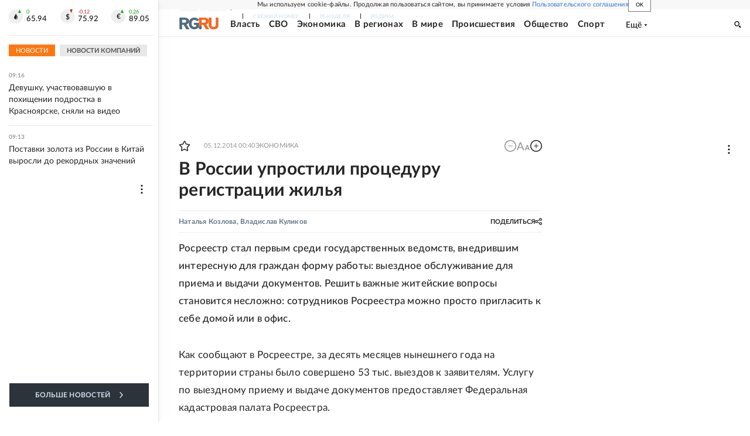

--- FILE ---
content_type: text/html
request_url: https://tns-counter.ru/nc01a**R%3Eundefined*rg_ru/ru/UTF-8/tmsec=mx3_rg_ru/972693662***
body_size: 17
content:
D4907B2869746602G1769235970:D4907B2869746602G1769235970

--- FILE ---
content_type: application/javascript; charset=UTF-8
request_url: https://cdnfiles.rg.ru/_next/static/chunks/32634-e00dc012e0d17a12.js
body_size: 20677
content:
(self.webpackChunk_N_E=self.webpackChunk_N_E||[]).push([[32634,1416],{7240:function(t,e,a){"use strict";var s,r=a(67294);function n(){return(n=Object.assign?Object.assign.bind():function(t){for(var e=1;e<arguments.length;e++){var a=arguments[e];for(var s in a)({}).hasOwnProperty.call(a,s)&&(t[s]=a[s])}return t}).apply(null,arguments)}e.Z=function(t){return r.createElement("svg",n({xmlns:"http://www.w3.org/2000/svg",viewBox:"0 0 10 11"},t),s||(s=r.createElement("path",{d:"M3.925 1.477V.496H0v3.643h.981V2.164L4.02 5.19l.687-.687-3.031-3.025zm.094 4.312L.98 8.81v-1.97H0v3.657h3.925v-.994h-2.25l3.031-3.025zM6.075.496v.98h2.25L5.3 4.503l.681.687L9.02 2.164V4.14H10V.496zm2.944 8.312L5.98 5.79l-.681.688 3.025 3.025h-2.25v.994H10V6.839h-.981z"})))}},80525:function(t,e,a){"use strict";var s,r=a(67294);function n(){return(n=Object.assign?Object.assign.bind():function(t){for(var e=1;e<arguments.length;e++){var a=arguments[e];for(var s in a)({}).hasOwnProperty.call(a,s)&&(t[s]=a[s])}return t}).apply(null,arguments)}e.Z=function(t){return r.createElement("svg",n({xmlns:"http://www.w3.org/2000/svg",fill:"none",viewBox:"0 0 6 10"},t),s||(s=r.createElement("path",{d:"M5.896 5.603a.77.77 0 0 0-.81-.33.8.8 0 0 0-.281.122 3.55 3.55 0 0 1-3.624 0 .776.776 0 0 0-1.084.239.767.767 0 0 0 .24 1.01c.48.288 1.002.499 1.549.624L.399 8.708a.77.77 0 0 0 0 1.072.85.85 0 0 0 .557.216.78.78 0 0 0 .566-.216l1.47-1.418 1.48 1.418a.815.815 0 0 0 1.115 0 .77.77 0 0 0 0-1.071L4.085 7.268a5.3 5.3 0 0 0 1.548-.625.77.77 0 0 0 .263-1.04m-2.903-.447a2.65 2.65 0 0 0 1.88-.734 2.63 2.63 0 0 0 .814-1.84 2.63 2.63 0 0 0-.81-1.845A2.66 2.66 0 0 0 2.992 0c-.7-.01-1.375.256-1.879.74a2.63 2.63 0 0 0-.808 1.842 2.62 2.62 0 0 0 .809 1.84 2.65 2.65 0 0 0 1.878.734Zm0-3.614a1.084 1.084 0 0 1 1.115 1.04 1.08 1.08 0 0 1-.696.99 1.1 1.1 0 0 1-.42.074 1.1 1.1 0 0 1-.776-.305 1.1 1.1 0 0 1-.338-.759 1.1 1.1 0 0 1 1.115-1.04"})))}},20810:function(t,e,a){"use strict";var s,r=a(67294);function n(){return(n=Object.assign?Object.assign.bind():function(t){for(var e=1;e<arguments.length;e++){var a=arguments[e];for(var s in a)({}).hasOwnProperty.call(a,s)&&(t[s]=a[s])}return t}).apply(null,arguments)}e.Z=function(t){return r.createElement("svg",n({xmlns:"http://www.w3.org/2000/svg",fill:"none",viewBox:"0 0 20 22"},t),s||(s=r.createElement("path",{fill:"#fff",fillRule:"evenodd",d:"M20 4a4 4 0 0 1-6.927 2.726l-5.267 3.04C7.932 10.155 8 10.57 8 11c0 .487-.087.954-.246 1.385l5.211 3.009a4 4 0 1 1-.747 1.3l-5.24-3.024a4 4 0 1 1 .105-5.218l5.19-2.996A4 4 0 1 1 20 4m-1.25 0a2.75 2.75 0 1 1-5.5 0 2.75 2.75 0 0 1 5.5 0M4 13.75a2.75 2.75 0 1 0 0-5.5 2.75 2.75 0 0 0 0 5.5M18.75 18a2.75 2.75 0 1 1-5.5 0 2.75 2.75 0 0 1 5.5 0",clipRule:"evenodd"})))}},17048:function(t,e,a){"use strict";var s,r=a(67294);function n(){return(n=Object.assign?Object.assign.bind():function(t){for(var e=1;e<arguments.length;e++){var a=arguments[e];for(var s in a)({}).hasOwnProperty.call(a,s)&&(t[s]=a[s])}return t}).apply(null,arguments)}e.Z=function(t){return r.createElement("svg",n({xmlns:"http://www.w3.org/2000/svg",fill:"none",viewBox:"0 0 21 18"},t),s||(s=r.createElement("path",{d:"M18.867.647s1.873-.728 1.7 1.04c-.035.729-.52 3.295-.868 6.035l-1.248 8.185s-.104 1.18-1.04 1.387c-.937.209-2.36-.728-2.602-.936-.208-.139-3.919-2.497-5.202-3.642-.347-.312-.763-.936.035-1.664l5.445-5.203c.624-.624 1.248-2.08-1.353-.312l-7.249 4.96s-.832.52-2.393.034L.728 9.491s-1.248-.763.867-1.56C6.798 5.502 13.18 3.004 18.867.646Z"})))}},14284:function(t,e,a){"use strict";var s=a(67294);function r(){return(r=Object.assign?Object.assign.bind():function(t){for(var e=1;e<arguments.length;e++){var a=arguments[e];for(var s in a)({}).hasOwnProperty.call(a,s)&&(t[s]=a[s])}return t}).apply(null,arguments)}e.Z=function(t){return s.createElement("svg",r({xmlns:"http://www.w3.org/2000/svg",viewBox:"0 0 14 13.98"},t),s.createElement("g",{"data-name":"Layer 2"},s.createElement("path",{d:"m4.14 8.63 4.53-4.5a.84.84 0 0 1 1.19 1.18l-4.53 4.5a.84.84 0 1 1-1.19-1.18M4 11.9a1.37 1.37 0 0 1-2 0 1.36 1.36 0 0 1 0-2l3.64-3.55a3 3 0 0 0-3.05.76L.89 8.8a3 3 0 0 0 4.3 4.28l1.7-1.69a3.06 3.06 0 0 0 .76-3Zm9.08-11a3 3 0 0 0-4.3 0L7.11 2.58a3.06 3.06 0 0 0-.76 3L9.94 2a1.37 1.37 0 0 1 2 0 1.36 1.36 0 0 1 0 2L8.36 7.62a3 3 0 0 0 3.05-.76l1.7-1.69a3 3 0 0 0 0-4.28Z","data-name":"Layer 1",style:{fill:"#fff"}})))}},93990:function(t,e,a){"use strict";var s,r=a(67294);function n(){return(n=Object.assign?Object.assign.bind():function(t){for(var e=1;e<arguments.length;e++){var a=arguments[e];for(var s in a)({}).hasOwnProperty.call(a,s)&&(t[s]=a[s])}return t}).apply(null,arguments)}e.Z=function(t){return r.createElement("svg",n({xmlns:"http://www.w3.org/2000/svg",fill:"none",viewBox:"0 0 12 7"},t),s||(s=r.createElement("path",{d:"M11.921 6.257a1 1 0 0 0-.037-.077 6.3 6.3 0 0 0-1.191-1.397 8 8 0 0 1-.51-.515.5.5 0 0 1-.09-.514q.242-.443.563-.83l.412-.53c.689-.99.996-1.612.92-1.88l-.06-.062a.32.32 0 0 0-.186-.107 1 1 0 0 0-.405 0h-1.79a.23.23 0 0 0-.127 0h-.083l-.075.069a.5.5 0 0 0-.06.107c-.185.49-.408.966-.666 1.42-.157.262-.3.484-.427.676a2.6 2.6 0 0 1-.322.423 2 2 0 0 1-.292.276q-.098.085-.158.07h-.104a.4.4 0 0 1-.143-.162.7.7 0 0 1-.075-.246V.844q.015-.143 0-.284a1 1 0 0 0-.067-.223.3.3 0 0 0-.127-.154A.7.7 0 0 0 6.61.1a4 4 0 0 0-.839-.085 4.1 4.1 0 0 0-1.498.154.8.8 0 0 0-.24.184c-.075.092-.09.146 0 .154a.8.8 0 0 1 .51.276L4.58.86q.053.142.082.292.045.228.06.46a7 7 0 0 1 0 .768c0 .215-.045.392-.06.507a1.6 1.6 0 0 1-.082.3l-.082.153a.4.4 0 0 1-.165 0 .4.4 0 0 1-.21-.084 1.3 1.3 0 0 1-.292-.17 3 3 0 0 1-.3-.43 7 7 0 0 1-.352-.66l-.097-.176a3.4 3.4 0 0 1-.255-.53c-.105-.261-.21-.445-.292-.653a.4.4 0 0 0-.15-.207.4.4 0 0 0-.134-.069.5.5 0 0 0-.143 0H.402A.4.4 0 0 0 .05.452L.005.491a.3.3 0 0 0 0 .1.6.6 0 0 0 .037.191c.247.591.524 1.167.816 1.712.293.546.547.999.75 1.336s.434.653.659.953q.336.449.449.575.078.097.165.185l.157.153q.208.197.442.361a6 6 0 0 0 .644.422q.39.215.817.33c.301.089.615.127.928.116h.75a.53.53 0 0 0 .329-.138.3.3 0 0 0 .045-.116.6.6 0 0 0 0-.169c-.002-.164.013-.33.045-.49q.031-.173.105-.331a.8.8 0 0 1 .134-.184.4.4 0 0 1 .105-.093h.053a.4.4 0 0 1 .352.1q.213.16.382.369.2.254.427.484.196.226.434.407l.127.076q.155.084.323.139a.7.7 0 0 0 .352 0h1.595a.73.73 0 0 0 .367-.085.31.31 0 0 0 .195-.253.52.52 0 0 0-.068-.384"})))}},32634:function(t,e,a){"use strict";a.d(e,{Z:function(){return tA}});var s,r,n,i,o,c,l,d=a(67294),u=a(11163),h=a(85893),_=a(20745),m=a(59459),p=a(46192),g=a(48362),v=a(66750),b=a(81226),f=a(46488),x=a.n(f);let w=(t,e)=>/^https?:\/\//.test(t)?t:"".concat(e).concat(t);function j(t){var e;let{itemData:a,iframe:s=null,router:r,onLoad:n,onError:i,className:o="",hideTitle:c}=t,[l,u]=(0,d.useState)(!0),_=(0,d.useRef)(null),p=(0,d.useRef)(null),g=null===(e=a.authors)||void 0===e?void 0:e.filter(t=>!t.is_hidden),{title:v,custom_author:f=g,url:j}=a,R=w(j,"".concat(m.M5,"/video")),I=(0,d.useCallback)(()=>{null==r||r.push(R)},[r,R]),S=(0,d.useCallback)(t=>{null==r||r.push("/authors/".concat(t))},[r]),N=(0,d.useCallback)(()=>{var t;if((null===(t=p.current)||void 0===t?void 0:t.contentWindow)&&a)try{console.log("====> 3"),p.current.contentWindow.postMessage({type:"RG_VIDEO_DATA",payload:a},m.Md)}catch(t){console.error("Ошибка отправки данных из iframe RgVideoWrapper:",t),null==i||i(Error("Ошибка отправки данные из iframe RgVideoWrapper"))}},[a,i]);return(0,d.useLayoutEffect)(()=>{let t=_.current;if(!t)return;let e=s;if(!e&&(null==a?void 0:a.url)&&((e=document.createElement("iframe")).src=w(a.url,"".concat(m.Md,"/video")),e.width="100%",e.height="100%",e.setAttribute("allow","clipboard-write fullscreen; popups"),e.setAttribute("sandbox","allow-scripts allow-same-origin"),e.style.border="none",e.style.display="block",e.style.aspectRatio="16 / 9"),!e)return;p.current=e,u(!0);let r=()=>{N(),u(!1),null==n||n()},o=()=>{u(!1),null==i||i(Error("iframe RgVideoWrapper не может быть загружен"))};return e.addEventListener("load",r),e.addEventListener("error",o),t.appendChild(e),()=>{null==e||e.removeEventListener("load",r),null==e||e.removeEventListener("error",o),s||null==e||e.remove()}},[s,a,n,i,N]),(0,d.useEffect)(()=>{N()},[a,N]),(0,h.jsxs)("div",{className:"".concat(x().videoRoot," ").concat(o),children:[(0,h.jsxs)("div",{className:x().videoBox,children:[(0,h.jsx)("div",{ref:_,className:x().videoContainer}),l&&(0,h.jsx)("div",{className:x().logoWrapper,children:(0,h.jsxs)("div",{className:x().logoContent,children:[(0,h.jsx)("div",{className:x().logo,children:(0,h.jsx)(b.Z,{})}),(0,h.jsx)("div",{className:x().logoText,children:"Загрузка..."})]})})]}),(0,h.jsxs)("div",{className:x().description,children:[c&&f&&f.length?null:v&&(0,h.jsx)("div",{className:x().link,onClick:I,children:v}),f&&f.length>0&&(0,h.jsxs)("div",{className:x().authors,children:[(0,h.jsx)("span",{children:"string"==typeof f?"Источник: ":"Автор".concat(f.length>1?"ы: ":": ")}),f?"string"==typeof f?(0,h.jsx)("span",{children:f}):0===f.length?null:(0,h.jsx)(h.Fragment,{children:f.map((t,e)=>(0,h.jsxs)("div",{className:x().link,onClick:()=>S(t.slug),children:["".concat(t.name," ").concat(t.surname),e<f.length-1?", ":""]},"".concat(t.slug,"-").concat(e)))}):null]})]})]})}let R=t=>"true"===t.toLowerCase(),I=()=>"IntersectionObserver"in window&&"IntersectionObserverEntry"in window&&"intersectionRatio"in window.IntersectionObserverEntry.prototype,S=(t,e)=>{let a=document.createElement("iframe"),{url:s,id:r,video_service:n}=t,i="rg-video-".concat(r);return a.id=i,a.name=i,a.src=s?"".concat(m.Md,"/video").concat(s):"#",a.width="100%",a.allowFullscreen=!0,a.setAttribute("allow","clipboard-write; fullscreen; popups"),a.setAttribute("sandbox","allow-scripts allow-same-origin allow-popups allow-popups-to-escape-sandbox"),a.style.border="none",a.style.display="block",a.style.width="100%",a.style.height="auto",a.style.aspectRatio=n&&e?(0,p.n)(n):"16/9",a.style.overflow="hidden",a.addEventListener("load",()=>{try{var e;console.log("====> 1","load from createIframe"),null===(e=a.contentWindow)||void 0===e||e.postMessage({type:"RG_VIDEO_DATA",payload:t},m.Md)}catch(t){console.error("RgVideoIframe: Ошибка отправки данных в iframe:",t)}}),a};function N(t){let{router:e}=t;class a extends HTMLElement{initObserver(){if(!this.observer&&!this.isInitialized){if(!I()){console.warn("IntersectionObserver не поддерживается, инициализируем сразу"),this.initializeComponent();return}this.observer=new IntersectionObserver(t=>{t.forEach(t=>{t.isIntersecting&&!this.isInitialized&&(this.initializeComponent(),this.disconnectObserver())})},{root:null,rootMargin:"200px",threshold:.01}),this.observer.observe(this)}}disconnectObserver(){this.observer&&(this.observer.disconnect(),this.observer=null)}async initializeComponent(){var t;if(!this.isInitialized){if(this.isInitialized=!0,this.reactContainer=document.createElement("div"),this.appendChild(this.reactContainer),this.itemData=this.itemData||(this.dataset.id?await this._fetchData():null),!(null===(t=this.itemData)||void 0===t?void 0:t.filepath)){console.error("Отсутствуют данные для создания iframe");return}this.iframe=S(this.itemData,this.originAspectRatio),this.appendChild(this.iframe),this.setupReact(),this._sendDataToIframe()}}async _fetchData(){let t=await (0,v.ZP)({query:{item:{source_type:"video",type:"media",id:Number(this.dataset.id),is_active:!0}}});return"serverError"in t?console.error("Не удалось загрузить видео",this.dataset.id):(0,g.pW)(t)._source}_sendDataToIframe(){if(!this.iframe||!this.itemData)return;let t=t=>{try{var e,a;console.log("====> 2",t),null===(a=this.iframe)||void 0===a||null===(e=a.contentWindow)||void 0===e||e.postMessage({type:"RG_VIDEO_DATA",payload:this.itemData},m.Md)}catch(t){console.error("Ошибка отправки данных по видео: ".concat(this.itemData.id),t)}};this.iframe.contentWindow&&this.iframe.src.startsWith(m.Md)&&t("sendData: contentWindow"),this.iframe.addEventListener("load",t.bind(this,"sendData: load"))}setupReact(){this.reactContainer&&this.itemData&&(this.reactRoot&&this.reactRoot.unmount(),this.reactRoot=(0,_.createRoot)(this.reactContainer),this.reactRoot.render((0,h.jsx)(j,{itemData:this.itemData,iframe:this.iframe,hideTitle:this.hideTitle,router:e})))}async connectedCallback(){this.isInitialized||(this.dataset.itemData?this.initializeComponent():this.initObserver())}disconnectedCallback(){this.disconnectObserver(),this.reactRoot&&(this.reactRoot.unmount(),this.reactRoot=null),this.iframe&&this.iframe.removeEventListener("load",this._sendDataToIframe)}static get observedAttributes(){return["data-item-data"]}attributeChangedCallback(t,e,a){"data-item-data"===t&&e!==a&&(this.itemData=a?JSON.parse(a):null,this.itemData&&!this.isInitialized?this.initializeComponent():this.isInitialized&&this._sendDataToIframe())}constructor(){super(),this.iframe=null,this.reactRoot=null,this.reactContainer=null,this.observer=null,this.isInitialized=!1;let t=this.dataset.id||"",e=this.dataset.itemData?JSON.parse(this.dataset.itemData):null;this.id=t||"",this.itemData=e,this.originAspectRatio=!!this.dataset.originAspectRatio&&R(this.dataset.originAspectRatio),this.hideTitle=!!this.dataset.hideTitle&&R(this.dataset.hideTitle)}}return a}(s=i||(i={})).Video="embed_video",s.Twitter="embed_twitter",s.VK="embed_vk",s.Facebook="embed_facebook",s.Tiktok="embed_tiktok",s.Playbuzz="embed_playbuzz",s.Instagram="embed_instagram",s.OK="embed_ok",s.Telegram="embed_telegram",s.Flourish="embed_flourish",s.Relap="embed_relap";let y=t=>{if(!0===P(t)){var e;null===(e=t.parentNode)||void 0===e||e.replaceChild(C(t),t)}else{let e=-1,a=t.childNodes;for(;++e<a.length;)y(a[e])}return t},C=t=>{let e;let a=document.createElement("script");a.text=t.innerHTML;let s=-1,r=t.attributes;for(;++s<r.length;)a.setAttribute((e=r[s]).name,e.value);return a},P=t=>"SCRIPT"===t.tagName,k={token:"pNykDooO6qdayklM"};function T(){class t extends HTMLElement{init(){let t=1,e=setInterval(()=>{this.rootContainer&&(this.insertHTMLCode(),this.removeExistsScripts(),this.addScripts()),(this.rootContainer||5===t)&&clearInterval(e),t++},1e3)}renderVk(){var t,e,a;if(!this.rootContainer)return;let s=null===(t=this.rootContainer)||void 0===t?void 0:t.querySelector(".embed"),r=null===(e=this.rootContainer)||void 0===e?void 0:e.getElementsByTagName("script");if(!r)return;let n=r[1].text,i=n.indexOf("VK"),o=n.indexOf(");"),c=n.substring(i,o+2).replaceAll("'","").replaceAll(" ","").replaceAll("VK.Widgets.Post(","").replaceAll(")","").split(","),l=document.createElement("div"),d="vk_post_-".concat(1e4*Math.random());l.setAttribute("id",d),null==s||null===(a=s.firstChild)||void 0===a||a.remove(),null==s||s.appendChild(l);let u=1,h=setInterval(()=>{if(u>=5){_();return}window.VK&&window.VK.Widgets&&(window.VK.Widgets.Post(d,+c[1],+c[2],c[3].replaceAll('"',"")),_(),u++)},1e3),_=()=>{clearInterval(h)}}setAttributeInScript(t){if(this.script=document.createElement("script"),this.script.setAttribute("src",t),this.script.setAttribute("async",""),this.embed===i.Relap){this.script.setAttribute("data-relap-token",k.token);let t=this.querySelector("div[data-relap-id]"),a=null==t?void 0:t.getAttribute("data-relap-id");if(t&&a){var e;null===(e=window.relapAPI)||void 0===e||e.addWidget({cfgId:a,anchorEl:t}).then(()=>{t.remove()})}}this.script&&document.head.appendChild(this.script)}insertHTMLCode(){var t,e;if((null===(t=this.rootContainer)||void 0===t?void 0:t.children.length)===1)return;let a=document.createElement("div");a.classList.add("embed"),this.embed&&a.classList.add(this.embed),a.innerHTML=this.code||"",null===(e=this.rootContainer)||void 0===e||e.appendChild(a),"vk"!==this.shortEmbed&&y(a)}addScripts(){if(this.shortEmbed&&this[this.shortEmbed])switch(this.setAttributeInScript(this[this.shortEmbed]),this.shortEmbed){case"instagram":window.instgrm&&window.instgrm.Embeds&&window.instgrm.Embeds.process();break;case"vk":this.renderVk()}}removeExistsScripts(){for(let t of document.head.getElementsByTagName("script"))t.src===this[this.shortEmbed]&&t.remove()}get rootContainer(){return document.querySelector('rg-embed[data-id="'.concat(this.id,'"]'))}get embed(){var t;return -1!==(t=this.code||"").indexOf("player.vgtrk.com")||-1!==t.indexOf("vk.com/video_ext")||-1!==t.indexOf("vkvideo.ru/video_ext")||-1!==t.indexOf("playercdn.cdnvideo.ru")||-1!==t.indexOf("edgevideo.ru")||-1!==t.indexOf("rutube.ru")||-1!==t.indexOf("youtube")?"embed_video":-1!==t.indexOf("twitter")?"embed_twitter":-1!==t.indexOf("vk_post")?"embed_vk":-1!==t.indexOf("facebook")?"embed_facebook":-1!==t.indexOf("tiktok")?"embed_tiktok":-1!==t.indexOf("playbuzz")?"embed_playbuzz":-1!==t.indexOf("instagram")?"embed_instagram":-1!==t.indexOf("ok.ru")?"embed_ok":-1!==t.indexOf("telegram")?"embed_telegram":-1!==t.indexOf("flourish")?"embed_flourish":-1!==t.indexOf("relap")?"embed_relap":void 0}get shortEmbed(){var t;return null===(t=this.embed)||void 0===t?void 0:t.split("_")[1]}get code(){return this.getAttribute("code")}get id(){return this.getAttribute("data-id")||""}constructor(){super(),this.instagram="https://www.instagram.com/embed.js",this.twitter="https://platform.twitter.com/widgets.js",this.tiktok="https://www.tiktok.com/embed.js",this.vk="https://vk.com/js/api/openapi.js?169",this.playbuzz="https://embed.ex.co/sdk.js",this.telegram="https://telegram.org/js/telegram-widget.js?15",this.flourish="https://public.flourish.studio/resources/embed.js",this.relap="https://relap.io/v7/relap.js",this.init()}}return t}(r=o||(o={})).twitter="twitter",r.tiktok="tiktok",r.vk="vk",r.playbuzz="playbuzz",r.telegram="telegram",r.instagram="instagram",r.flourish="flourish",r.relap="relap";var E=a(55103),B=a(63514),A=a(99412),O=a.n(A);function D(t){let{imagePath:e,url:a,title:s,subTitle:r,label:n,labelUrl:i,align:o,blockView:c,router:l}=t,d=(0,E.Oc)(a),u=(0,E.Oc)(i),_=(0,E.Qk)(e,"crop560x370"),m=(t,e)=>{t.preventDefault(),e&&l&&l.push(e)};return(0,h.jsxs)("div",{className:(0,B.Z)(O().wrapper,O()[c],O()[o]),children:[e&&"undefined"!==e&&(0,h.jsx)("a",{onClick:t=>m(t,d),href:d,className:O().image,children:(0,h.jsx)("img",{src:_,alt:s,loading:"lazy"})}),(0,h.jsxs)("div",{className:O().content,children:[n&&"large"===c&&(0,h.jsx)("a",{className:O().label,onClick:t=>m(t,u),href:u,children:n}),(0,h.jsxs)("a",{className:O().text,onClick:t=>m(t,d),href:d,children:["large"!==c&&(0,h.jsx)("span",{className:O().readAlso,children:"читайте также"}),(0,h.jsx)("span",{className:O().title,children:s}),r&&(0,h.jsx)("span",{className:O().subTitle,children:r})]})]})]})}var L=a(68011);let W=t=>{let{blockView:e,align:a,children:s,router:r}=t;return(0,h.jsx)(L.Z,{events:["view","click","init"],params:{eventCategory:"incut",eventLabel:"width"===e?"center":a},router:r,children:s})};function M(t){let{router:e,component:a}=t;class s extends HTMLElement{connectedCallback(){let t={component:a};if(this.title&&"undefined"!==this.title&&this.url){if(t.component)(0,_.createRoot)(this).render((0,h.jsx)(W,{align:this.align,blockView:this.blockView,router:e,children:(0,h.jsx)(t.component,{title:this.title,subTitle:this.subTitle,imagePath:this.imagePath,url:this.url,label:this.label,isSport:this.isSport,labelUrl:this.labelUrl,align:this.align,blockView:this.blockView,router:e})}));else{let t=(0,_.createRoot)(this),a="width";t.render((0,h.jsx)(W,{align:this.align,blockView:a,router:e,children:(0,h.jsx)(D,{title:this.title,subTitle:this.subTitle,imagePath:this.imagePath,url:this.url,label:this.label,labelUrl:this.labelUrl,isSport:this.isSport,align:this.align,blockView:a,router:e})}))}}}get blockView(){return this.getAttribute("block-view")||""}get title(){return this.getAttribute("title")||""}get subTitle(){return this.getAttribute("subTitle")||""}get imagePath(){return this.getAttribute("image-path")||""}get url(){return this.getAttribute("url")||""}get align(){return null!==this.getAttribute("right")?"right":null!==this.getAttribute("left")?"left":this.getAttribute("align")||""}get label(){return this.getAttribute("label")||""}get labelUrl(){return this.getAttribute("labelUrl")||""}get isSport(){return this.getAttribute("isSport")||""}}return s}var V=a(28093),z=a(75473);function q(){class t extends HTMLElement{connectedCallback(){this.render()}render(){var t,e,a,s,r,n;let i=this.param?JSON.parse(this.param):null;this.rootElement(),(0,V.Z)({screenType:null===(a=window)||void 0===a?void 0:null===(e=a.RGAPP)||void 0===e?void 0:null===(t=e.screen)||void 0===t?void 0:t.value,uid:this.__uid__,param:{pathname:window.location.pathname,query:window.location.search,env:this.env,metadata:null===(n=window)||void 0===n?void 0:null===(r=n.RGAPP)||void 0===r?void 0:null===(s=r.metaInfo)||void 0===s?void 0:s.metadata,...i}})}generateUid(){return"adfox_".concat(Math.random().toString(36).substring(2))}rootElement(){let t=this.parentElement,e=document.createElement("div");e.setAttribute("id",this.__uid__),e.setAttribute("data-mod",(null==t?void 0:t.getAttribute("data-mod"))||""),null==t||t.appendChild(e)}get param(){return this.getAttribute("param")}constructor(...t){super(...t),this.env=(0,z.Z)(),this.__uid__=this.generateUid()}}return t}var F=a(87066);let H="https://outer.rg.ru/plain/sport_translations/api/cors.php",Z="https://outer.rg.ru/plain/online_translations/api/cors.php";var U=a(89893),G=a.n(U);let K=["https://www.tiktok.com/embed.js","https://vk.com/js/api/openapi.js?169"],Q=t=>{let e={status:!1,widget:""};return K.forEach(a=>{t.includes(a)&&(e={status:!0,widget:a})}),e},J=t=>{let e={iframe:!1};return t.includes("iframe")&&(e={iframe:!0}),e},Y=t=>{let e=!1;return((null==t?void 0:t.includes("playercdn.cdnvideo.ru/aloha"))||(null==t?void 0:t.includes("edgevideo.ru")))&&(e=!0),e},X=t=>{if(document.head&&!document.head.querySelector('script[src="'.concat(t,'"]'))){let e=document.createElement("script");e.src=t,e.async=!0,document.head.appendChild(e)}},$=t=>{if(document.head&&document.head.querySelector('script[src="'.concat(t,'"]'))){let e=document.head.querySelector('script[src="'.concat(t,'"]'));null==e||e.remove(),setTimeout(()=>{let e=document.createElement("script");e.src=t,e.async=!0,document.head.appendChild(e)},25)}},tt=t=>Function(t);var te=(0,d.memo)(function(t){let e=(0,d.useRef)(null);return(0,d.useEffect)(()=>{if(e.current){let a=e.current,{status:s,widget:r}=Q(t.text),{iframe:n}=J(t.text);if(a.innerHTML=t.text,n&&[...a.querySelectorAll("iframe")].forEach(t=>{if(!t.getAttribute("data-modified")){var e;let a=document.createElement("div");t.setAttribute("data-modified","true"),Y(t.getAttribute("src"))?(a.style.position="relative",a.style.overflow="hidden",a.style.width="100%",a.style.paddingTop="56.25%",t.style.width="100%",t.style.height="100%",t.style.position="absolute",t.style.top="0",t.style.right="0",t.style.bottom="0",t.style.left="0"):t.style.width="100%",null===(e=t.parentNode)||void 0===e||e.replaceChild(a,t),a.append(t)}}),s){let t=[...a.querySelectorAll("script")],e=document.createElement("div");if(t.forEach(t=>{t.src&&document.head&&!document.head.querySelector('script[src="'.concat(t.src,'"]'))?X(t.src):(e.appendChild(t),$(t.src))}),r.includes("vk.com/js/api/openapi.js?169")){let t=1,a=e=>{clearInterval(e),t=1};(e=>{let s=setInterval(()=>{if(t>=5){a(s);return}window.VK&&window.VK.Widgets&&(tt(e)(),a(s),t++)},1e3)})(e.innerText)}else tt(e.innerText)()}}},[e]),(0,h.jsx)("div",{ref:e})});function ta(){return(ta=Object.assign?Object.assign.bind():function(t){for(var e=1;e<arguments.length;e++){var a=arguments[e];for(var s in a)({}).hasOwnProperty.call(a,s)&&(t[s]=a[s])}return t}).apply(null,arguments)}var ts=function(t){return d.createElement("svg",ta({xmlns:"http://www.w3.org/2000/svg",width:32,height:34},t),c||(c=d.createElement("path",{d:"M3.955 33.524Q1.442 29.333.493 24.812q-.894-4.576-.168-8.987a25.3 25.3 0 0 1 3.016-8.492Q5.687 3.253 9.54 0l3.741 2.26q1.005.607.894 1.545-.112.937-.67 1.543-1.285 1.545-2.346 3.915-1.06 2.37-1.452 5.238-.335 2.868.224 6.01.558 3.143 2.4 6.176.895 1.379.503 2.48-.335 1.05-1.619 1.49zm17.814 0q-2.513-4.191-3.462-8.712-.893-4.576-.167-8.987a25.3 25.3 0 0 1 3.015-8.492Q23.501 3.253 27.354 0l3.741 2.26q1.005.607.894 1.545-.112.937-.67 1.543-1.285 1.545-2.346 3.915-1.06 2.37-1.452 5.238-.335 2.868.224 6.01.558 3.143 2.401 6.176.893 1.379.503 2.48-.336 1.05-1.62 1.49z"})))};function tr(t){let{id:e,interval:a,broadcastData:s,onUpdate:r}=t,[n,i]=(0,d.useState)(s),[o,c]=(0,d.useState)(null==n?void 0:n.broadcast);(0,d.useEffect)(()=>{let t;return!a||(null==s?void 0:s.broadcast__completed)?t&&clearTimeout(t):t=setTimeout(function e(){r(),t=setTimeout(e,a)},a),()=>{t&&clearTimeout(t)}},[a,null==n?void 0:n.broadcast__completed,r]),(0,d.useEffect)(()=>{i(s),c(null==s?void 0:s.broadcast)},[s,i]);let l=t=>{let e={notStart:"Начало трансляции в",on:"Идет трансляция",end:"Трансляция завершена"};return Object.keys(e).find(a=>t.includes(e[a]))},u=t=>{let{info:e,show_date:a,date:s}=t;return"notStart"===l(t.info)?"".concat(e,", ").concat("".concat(a?s:"")):e},_=t=>{let e="";switch(1){case t.posts__event:e="event";break;case t.posts__question:e="question";break;case t.posts__quote:e="quote"}return e},m=t=>{let e={quote:(0,h.jsx)(ts,{})},a=_(t);return e[a]?(0,h.jsx)("div",{className:G().broadcastPostTextIcon,children:e[a]}):null},p=t=>{let e="";switch(1){case t.posts__event:e=G().broadcastPostTextEvent;break;case t.posts__question:e=G().broadcastPostTextQuestion;break;case t.posts__quote:e=G().broadcastPostTextQuote}return e},g=t=>t.length?(0,h.jsx)("div",{className:G().broadcastMedia,children:t.map((t,e)=>(0,h.jsxs)("div",{className:G().broadcastMediaItem,children:[(0,h.jsx)("img",{className:G().broadcastMediaItemImage,src:t.uri,alt:"media_broadcast",loading:"lazy"}),t.source?(0,h.jsx)("div",{className:G().broadcastMediaItemImageSource,children:t.source}):null]},e))}):null,v=t=>t.posts__answer.length?(0,h.jsx)("div",{className:G().broadcastPostAnswers,children:t.posts__answer.map((t,e)=>(0,h.jsx)("div",{className:G().broadcastPostAnswer,children:(0,h.jsxs)("div",{className:G().broadcastPostAnswerContent,children:[(0,h.jsx)("div",{className:G().broadcastPostAnswerText,dangerouslySetInnerHTML:{__html:t.posts__answer__text}}),g(t.posts__answer__media)]})},e))}):null,b=t=>(0,h.jsxs)("div",{className:G().broadcastHeader,children:[t.info?(0,h.jsx)("div",{className:"".concat(G().broadcastInfo," ").concat(G()["broadcastInfo_"+l(t.info)]),children:(0,h.jsx)("div",{className:G().broadcastInfoText,children:u(t)})}):null,(0,h.jsxs)("div",{className:G().broadcastHeaderInner,children:[(0,h.jsx)("div",{className:G().broadcastHeaderBottom,children:t.diary&&"on"===l(t.info)?(0,h.jsxs)("div",{className:G().broadcastDiary,children:[t.show_date?(0,h.jsxs)("div",{className:G().broadcastDiaryDate,children:[t.date," ",t.show_time?t.time:null]}):null,(0,h.jsxs)("div",{className:G().broadcastDiaryText,children:["Трансляцию ведет ",t.diary_author]})]}):null}),(0,h.jsx)("div",{className:G().broadcastTitle,dangerouslySetInnerHTML:{__html:t.name}})]})]}),f=(t,e)=>e.length?null==e?void 0:e.map((e,a)=>(0,h.jsxs)("div",{className:"".concat(G().broadcastPost," ").concat(G()["broadcastPost_"+_(e)]||""),children:[(0,h.jsx)("div",{className:G().broadcastPostTop,children:"question"!==_(e)?(0,h.jsxs)("div",{className:G().broadcastPostTopDate,children:[t.show_date?e.posts__date:""," ",t.show_time?e.posts__time:""]}):null}),(0,h.jsxs)("div",{className:G().broadcastPostContent,children:[(0,h.jsxs)("div",{className:"".concat(G().broadcastPostText," ").concat(p(e)),children:[m(e),"question"===_(e)?(0,h.jsxs)("div",{className:G().broadcastPostDate,children:[t.show_date?e.posts__date:""," ",t.show_time?e.posts__time:""]}):null,(0,h.jsx)("div",{className:G().broadcastPostTextBox,children:(0,h.jsx)(te,{text:e.posts__text})})]}),g(e.posts__media)]}),v(e)]},a+e.posts__time)):"";return(0,h.jsx)("div",{className:G().wrapper,"data-id":e,children:n&&(0,h.jsx)("div",{className:G().broadcastList,children:null==o?void 0:o.map((t,e)=>(null==t?void 0:t.posts)?(0,h.jsxs)("div",{className:G().broadcast,children:[b(t),(0,h.jsx)("div",{className:G().broadcastPosts,children:f(t,null==t?void 0:t.posts)})]},e):null)})})}function tn(){let t=t=>{if(document.head&&!document.head.querySelector('script[src="'.concat(t,'"]'))){let e=document.createElement("script");e.src=t,e.async=!0,document.head.appendChild(e)}},e=t=>{if(document.head&&document.head.querySelector('script[src="'.concat(t,'"]'))){let e=document.head.querySelector('script[src="'.concat(t,'"]'));null==e||e.remove(),setTimeout(()=>{let e=document.createElement("script");e.src=t,e.async=!0,document.head.appendChild(e)},25)}},a=t=>null==t?void 0:t.includes("data-telegram-post");class s extends HTMLElement{get _id(){return this.getAttribute("id")}get entityId(){return this.getAttribute("data-entity-id")}get type(){return this.tagName.toLowerCase()}get broadcastDataLink(){return({"rg-broadcast-online":"".concat(Z,"?id=").concat(this._id),"rg-broadcast-sport":"".concat(H,"?rev=1&id=").concat(this._id)})[this.type]}get broadcastDataType(){return({"rg-broadcast-online":"online","rg-broadcast-sport":"sport"})[this.type]}async onUpdateCallback(){await this._fetchData(!0)}async _fetchData(s){let{data:r}=await F.default.get(this.broadcastDataLink);if("serverError"in r)return console.error("Не удалось загрузить трансляцию",this._id);if(r&&(this.broadcastId=this._id,this.interval=r.interval>3e4?3e4:r.interval,this.broadcastData=r[this.broadcastDataType],this.root&&"rg-broadcast-online"===this.type)){var n;if(this.root.render((0,h.jsx)(tr,{id:this.broadcastId,interval:this.interval,broadcastData:this.broadcastData,onUpdate:this.onUpdateCallback.bind(this)})),1===r.widgets.instagram){let a="//platform.instagram.com/en_US/embeds.js";s?e(a):t(a)}if(r.widgets.twitter){let a="//platform.twitter.com/widgets.js";s?e(a):t(a)}if(r.widgets.telegram||a(JSON.stringify(null===(n=this.broadcastData)||void 0===n?void 0:n.broadcast[0].posts))){let a="https://telegram.org/js/telegram-widget.js?15";s?e(a):t(a)}}}async connectedCallback(){this.root||(this.root=(0,_.createRoot)(this)),await this._fetchData()}constructor(){super(),this.root=null,this.interval=3e4,this.broadcastId="",this.broadcastData=null,this.removeAttribute("draggable")}}return s}var ti=a(6437),to=a.n(ti),tc=a(99071),tl=a.n(tc);function td(t){let{className:e,sport:a,event:s}=t;return(0,h.jsx)("div",{className:"".concat(e||""," ").concat(tl().icon," ").concat(s.posts__event__id?tl()["icon-"+a.code+"-"+s.posts__event__id]:""),title:s.posts__event__name})}function tu(t){let{id:e,interval:a,broadcastData:s,onUpdate:r}=t;(0,d.useEffect)(()=>{let t;return!a||(null==s?void 0:s.broadcast__completed)?t&&clearTimeout(t):t=setTimeout(function e(){r(),t=setTimeout(e,a)},a),()=>{t&&clearTimeout(t)}},[a,null==s?void 0:s.broadcast__completed,r]);let n=[{id:0,name:"Составы"},{id:1,name:"Трансляция"},{id:2,name:"Основные моменты"},{id:3,name:"Статистика"}],[i,o]=(0,d.useState)(n[1]),c=t=>(0,h.jsxs)("div",{className:to().statWrapper,children:[(0,h.jsx)("div",{className:to().statTitle,children:"Статистика"}),t.stats.filter(t=>1===t.stats_show).map((t,e)=>(0,h.jsxs)("div",{className:to().statItem,children:[(0,h.jsx)("div",{className:to().statOwner,children:t.stats__owner}),(0,h.jsx)("div",{className:to().statGuest,children:t.stats__title}),(0,h.jsx)("div",{className:to().statGuest,children:t.stats__guest})]},e))]}),l=t=>{var e,a,s,r,n,i,o,c,l,d,u,_,m,p,g,v,b,f,x,w,j,R,I,S;return(0,h.jsxs)("div",{className:to().struct,children:[(0,h.jsxs)("div",{className:to().structRow,children:[(0,h.jsx)("div",{className:to().structTitle,children:null===(a=t.struct)||void 0===a?void 0:null===(e=a.struct__coach)||void 0===e?void 0:e.struct__coach__title}),(0,h.jsxs)("div",{className:to().structContent,children:[(0,h.jsx)("div",{className:to().structCell,children:(0,h.jsx)("div",{className:to().structItem,children:null===(r=t.struct)||void 0===r?void 0:null===(s=r.struct__coach)||void 0===s?void 0:s.struct__coach__main})}),(0,h.jsx)("div",{className:to().structCell,children:(0,h.jsx)("div",{className:to().structItem,children:null===(i=t.struct)||void 0===i?void 0:null===(n=i.struct__coach)||void 0===n?void 0:n.struct__coach__second})})]})]}),(null===(o=t.struct)||void 0===o?void 0:o.struct__main__length)?(0,h.jsxs)("div",{className:to().structRow,children:[(0,h.jsx)("div",{className:to().structTitle,children:null===(l=t.struct)||void 0===l?void 0:null===(c=l.struct__main)||void 0===c?void 0:c.struct__main__title}),(0,h.jsxs)("div",{className:to().structContent,children:[(0,h.jsx)("div",{className:to().structCell,children:null===(_=t.struct)||void 0===_?void 0:null===(u=_.struct__main)||void 0===u?void 0:null===(d=u.struct__main__items__host)||void 0===d?void 0:d.map((t,e)=>(0,h.jsxs)("div",{className:to().structItem,children:[t.num||""," ",t.name]},e))}),(0,h.jsx)("div",{className:to().structCell,children:null===(g=t.struct)||void 0===g?void 0:null===(p=g.struct__main)||void 0===p?void 0:null===(m=p.struct__main__items__guest)||void 0===m?void 0:m.map((t,e)=>(0,h.jsxs)("div",{className:to().structItem,children:[t.num||""," ",t.name]},e))})]})]}):null,(null===(v=t.struct)||void 0===v?void 0:v.struct__second__length)?(0,h.jsxs)("div",{className:to().structRow,children:[(0,h.jsx)("div",{className:to().structTitle,children:null===(f=t.struct)||void 0===f?void 0:null===(b=f.struct__second)||void 0===b?void 0:b.struct__second__title}),(0,h.jsxs)("div",{className:to().structContent,children:[(0,h.jsx)("div",{className:to().structCell,children:null===(j=t.struct)||void 0===j?void 0:null===(w=j.struct__second)||void 0===w?void 0:null===(x=w.struct__second__items__host)||void 0===x?void 0:x.map((t,e)=>(0,h.jsxs)("div",{className:to().structItem,children:[t.num||""," ",t.name]},e))}),(0,h.jsx)("div",{className:to().structCell,children:null===(S=t.struct)||void 0===S?void 0:null===(I=S.struct__second)||void 0===I?void 0:null===(R=I.struct__second__items__guest)||void 0===R?void 0:R.map((t,e)=>(0,h.jsxs)("div",{className:to().structItem,children:[t.num||""," ",t.name]},e))})]})]}):null]})},u=(t,e)=>(e?t.posts.filter(e):t.posts).map((e,a)=>(0,h.jsxs)("div",{className:"".concat(to().broadcastPost," ").concat(to()["broadcastPost"+e.posts__event.posts__event__id]||""),children:[(0,h.jsxs)("div",{className:to().broadcastPostEvent,children:[(0,h.jsxs)("div",{className:to().broadcastPostTime,children:[e.posts__min,e.posts__min_add?" + ".concat(e.posts__min_add,"`"):"`"]}),(0,h.jsx)(td,{className:to().broadcastPostTimeIcon,sport:t.sport,event:e.posts__event}),e.posts__event.posts__event__name&&(0,h.jsx)("div",{className:to().broadcastPostEventName,children:e.posts__event.posts__event__name})]}),(0,h.jsx)("div",{className:to().broadcastPostText,dangerouslySetInnerHTML:{__html:e.posts__text}})]},a)),_=(t,e,a)=>{let s=null;switch(!0){case 0===a:s=l(e);break;case 1===a:s=u(e);break;case 2===a:s=u(e,t=>1===t.posts__event.posts__event__id||11===t.posts__event.posts__event__id);break;case 3===a:s=c(e)}return s};return(0,h.jsx)("div",{className:to().wrapper,"data-id":e,children:s&&(0,h.jsx)("div",{className:to().inner,children:null==s?void 0:s.broadcast.map((t,e)=>(0,h.jsxs)("div",{className:to().broadcast,children:[(0,h.jsxs)("div",{className:to().header,children:[(0,h.jsxs)("div",{className:to().matchInfo,children:[t.item.map((t,e)=>(0,h.jsxs)("div",{className:"\n                            ".concat(to().matchInfoRival,"\n                            ").concat(t.item__FIRST__?to().matchInfoRivalFirst:"","\n                            ").concat(t.item__LAST__?to().matchInfoRivalLast:"","\n                          "),children:[(0,h.jsx)("div",{className:to().matchInfoRivalMedia,title:t.item__title,children:(0,h.jsx)("img",{className:to().matchInfoRivalFlag,src:"".concat("https://outer.rg.ru/plain/images/sport/logo_teams").concat(t.item__media.uri.substring(t.item__media.uri.lastIndexOf("/"))),alt:t.item__title,loading:"lazy"})}),(0,h.jsx)("div",{className:to().matchInfoRivalTitle,children:t.item__title}),(0,h.jsx)("div",{className:to().matchInfoRivalScore,children:t.item__score})]},e)),(0,h.jsxs)("div",{className:to().matchInfoVersus,children:[(0,h.jsx)("div",{className:to().matchInfoStadiumCaption,children:t.stadium}),(0,h.jsx)("div",{className:to().broadcastStatus,children:t.info})]})]}),(0,h.jsx)("div",{className:to().goalsList,children:t.item_goals.map((e,a)=>(0,h.jsx)("div",{className:"".concat(to().goalsListItem," ").concat(e.item__goals__guest?to().goalsListItemGuest:""),children:(0,h.jsxs)("div",{className:to().goalsListItemContent,children:[(0,h.jsx)("div",{className:to().goalsListItemName,children:e.item__goals__name}),(0,h.jsx)(td,{className:to().ballIcon,sport:t.sport,event:{posts__event__id:"soccer"===t.sport.code?1:11,posts__event__name:""}}),(0,h.jsxs)("div",{className:to().goalsListItemTime,children:["`",e.item__goals__minute]})]})},a))})]}),(0,h.jsx)("div",{className:to().content,children:(0,h.jsxs)("div",{className:to().tabs,children:[(0,h.jsx)("div",{className:to().tabsCaption,children:n.map((t,e)=>(0,h.jsx)("div",{className:"".concat(to().tab," ").concat(t.id===i.id?to().tabActive:""),onClick:()=>{o(t)},children:t.name},e))}),(0,h.jsx)("div",{className:to().tabsContent,children:n.map((e,a)=>(0,h.jsx)("div",{className:"".concat(to().tabsBox," ").concat(i.id===e.id?to().tabsBoxActive:""),children:_(i,t,e.id)},a))})]})})]},e))})})}function th(){let t=t=>{if(document.head&&!document.head.querySelector('script[src="'.concat(t,'"]'))){let e=document.createElement("script");e.src=t,e.async=!0,document.head.appendChild(e)}},e=t=>{if(document.head&&document.head.querySelector('script[src="'.concat(t,'"]'))){let e=document.head.querySelector('script[src="'.concat(t,'"]'));null==e||e.remove(),setTimeout(()=>{let e=document.createElement("script");e.src=t,e.async=!0,document.head.appendChild(e)},25)}},a=t=>null==t?void 0:t.includes("data-telegram-post");class s extends HTMLElement{get _id(){return this.getAttribute("id")}get entityId(){return this.getAttribute("data-entity-id")}get type(){return this.tagName.toLowerCase()}get broadcastDataLink(){return({"rg-broadcast-online":"".concat(Z,"?id=").concat(this._id),"rg-broadcast-sport":"".concat(H,"?rev=1&id=").concat(this._id)})[this.type]}get broadcastDataType(){return({"rg-broadcast-online":"online","rg-broadcast-sport":"sport"})[this.type]}async onUpdateCallback(){await this._fetchData(!0)}async _fetchData(s){let{data:r}=await F.default.get(this.broadcastDataLink);if("serverError"in r)return console.error("Не удалось загрузить трансляцию",this._id);if(r&&(this.broadcastId=this._id,this.interval=r.interval,this.broadcastData=r[this.broadcastDataType]),this.root&&"rg-broadcast-sport"===this.type){var n;if(this.root.render((0,h.jsx)(tu,{id:this.broadcastId,interval:this.interval,broadcastData:this.broadcastData,onUpdate:this.onUpdateCallback.bind(this)})),1===r.widgets.instagram){let a="//platform.instagram.com/en_US/embeds.js";s?e(a):t(a)}if(r.widgets.twitter){let a="//platform.twitter.com/widgets.js";s?e(a):t(a)}if(r.widgets.telegram||a(JSON.stringify(null===(n=this.broadcastData)||void 0===n?void 0:n.broadcast[0].posts))){let a="https://telegram.org/js/telegram-widget.js?15";s?e(a):t(a)}}}async connectedCallback(){this.root||(this.root=(0,_.createRoot)(this)),await this._fetchData()}constructor(){super(),this.root=null,this.interval=3e4,this.broadcastId="",this.broadcastData=null,this.removeAttribute("draggable")}}return s}var t_=a(88116),tm=a(30719),tp=a(53485),tg=a(77200),tv=a(7240),tb=a(26472),tf=a(91468),tx=a(69321),tw=a.n(tx),tj=a(83243);let tR={mobile:"84x60",mobile2x:"168x120",tablet:"84x60",tablet2x:"168x120",laptop:"84x60",laptop2x:"168x120",desktop:"84x60",desktop2x:"168x120",widescreen:"84x60",widescreen2x:"168x120"};function tI(t){let{photos:e,url:a,name:s,router:r,desc:n,isHideThumbs:i,isHideDescription:o,innerAPIStatSend:c}=t,[l,u]=(0,d.useState)(),[_,p]=(0,d.useState)(0),[g,v]=(0,d.useState)(0),[b,f]=(0,d.useState)(0),[x,w]=(0,d.useState)(!1),[j,R]=(0,d.useState)(!1),I=(0,d.useRef)(null),{bannerPhotoreport:S,bannerPhotoreportFullScreen:N,onSlideChange:y,isOpen:C}=(0,tj.R)({photosCounter:e.length}),[P,k]=(0,d.useState)(!1),{lockScroll:T,unlockScroll:E}=(0,tb.e)(),B=(0,d.useRef)(null),A=(0,d.useRef)(null);if(0===e.length)return null;let O=t=>"number"==typeof I.current&&I.current!==t,D=e[_].dominate_color&&e[_].dominate_color.is_light?" ".concat(tw().btnLight):"",L=_+1,W="".concat(e[_].desc," ").concat(e[_].author?"Фото ".concat(e[_].author):"");return(0,h.jsxs)("section",{role:"region","aria-label":"Используйте alt или option и стрелки и влево или вправо для навигации. ".concat(W),children:[x&&(0,h.jsx)(tg.Z,{photos:e,isVisible:x,onClose:t=>{f(t-1),w(!1),E()},innerAPIStatSend:c,initialSlide:g-1,onSlideChangeForBanner:y,bannerPhotoreport:N,isOpenBanner:C,realSlideIndex:_}),(0,h.jsxs)("div",{className:tw().header,children:[s&&(0,h.jsx)("div",{onClick:()=>{r&&r.push("/photo".concat(a))},className:tw().linkTitle,children:s}),(0,h.jsxs)("div",{className:"".concat(tw().counter," ").concat(s?"":tw().counterNoName),children:[L,"/",e.length]})]}),(0,h.jsxs)("div",{className:tw().content,tabIndex:0,role:"slider","aria-valuemin":1,"aria-valuemax":e.length,"aria-valuenow":L,"aria-label":W,"aria-live":"polite",onKeyDown:t=>{"ArrowLeft"===t.key&&B.current&&B.current.click(),"ArrowRight"===t.key&&A.current&&A.current.click()},children:[S,(0,h.jsxs)("div",{className:C?"".concat(tw().noEvents," ").concat(tw().undisplay):"",children:[(0,h.jsx)("button",{ref:B,className:"".concat(tw().btn).concat(D," ").concat(tw().btnPrev),tabIndex:-1,children:(0,h.jsx)("i",{})}),(0,h.jsx)("button",{ref:A,className:"".concat(tw().btn).concat(D," ").concat(tw().btnNext),tabIndex:-1,children:(0,h.jsx)("i",{})}),(0,h.jsx)("button",{className:"".concat(tw().btn).concat(D," ").concat(tw().btnFullScreen),onClick:()=>{w(!0),u(void 0),k(!1),T()},children:(0,h.jsx)(tv.Z,{})}),(0,h.jsx)(tf.m,{className:tw().share,bgLight:D,url:"".concat(m.M5,"/photo").concat(a),title:s,description:n,image:"".concat(m.Ns).concat(e[0].filepath),shareTrigger:j})]}),(0,h.jsxs)("div",{className:tw().mainSliderWrapper,children:[!x&&(0,h.jsx)("div",{className:C?tw().noEvents:"",children:(0,h.jsx)(tm.tq,{normalizeSlideIndex:!0,loop:!0,initialSlide:b,preloadImages:!1,thumbs:{swiper:l},onInit(){k(!0)},onSlideChange(t){p(t.realIndex),v(t.activeIndex),R(t=>!t),P&&O(t.realIndex)&&y(),P&&O(t.realIndex)&&c(),I.current=t.realIndex},onBeforeInit:t=>{let e=t.params.navigation;"boolean"!=typeof e&&(B.current&&e&&(e.prevEl=B.current),A.current&&e&&(e.nextEl=A.current))},className:tw().mainSlider,modules:[t_.W_,t_.o3],children:e.map(t=>{let{id:e,filepath:a}=t;return(0,h.jsx)(tm.o5,{children:(0,h.jsx)("div",{className:tw().mainSlide,children:(0,h.jsx)("div",{className:tw().mainImgWrapper,children:(0,h.jsx)("img",{loading:"lazy",className:tw().mainImg,src:"".concat(m.Ns).concat(a),srcSet:"".concat(m.Ns).concat("/resize800x533").concat(a)})})})},e)})})}),(()=>{let t=e[_].desc&&!o,a=e[_].author;return t||a?(0,h.jsxs)("div",{className:tw().mainDesc,children:[t&&(0,h.jsx)("div",{"aria-hidden":"false",className:tw().description,dangerouslySetInnerHTML:{__html:e[_].desc}}),a&&(0,h.jsx)("div",{dangerouslySetInnerHTML:{__html:"Фото: ".concat(e[_].author)}})]},"desc-".concat(_)):null})()]}),!x&&!i&&(0,h.jsx)(tm.tq,{onSwiper:u,spaceBetween:2,initialSlide:b,preloadImages:!1,slidesPerView:"auto",watchSlidesProgress:!0,className:"".concat(tw().thumbSlider," ").concat(C?tw().noEvents:""),modules:[t_.W_,t_.o3],children:e.map(t=>(0,h.jsx)(tm.o5,{className:tw().thumbSlide,children:(0,h.jsx)("div",{className:tw().thumbImgWrapper,children:(0,h.jsx)(tp.Z,{className:tw().thumbImg,image:{path:t.filepath},imageCropMap:tR,loading:"lazy"})})},t.id))})]})]})}var tS=a(5574),tN=a.n(tS);function ty(t){let{desc:e,photos:a,url:s,name:r,router:n,innerAPIStatSend:i}=t,[o,c]=(0,d.useState)(!1),[l,u]=(0,d.useState)(0),{lockScroll:_,unlockScroll:p}=(0,tb.e)(),{bannerPhotoreportFullScreen:g,onSlideChange:v,isOpen:b}=(0,tj.R)({photosCounter:a.length}),f=(0,d.useCallback)(()=>{c(!0),_()},[_]),x=(0,d.useCallback)(()=>{c(!1),p()},[p]);return 0===a.length?null:(0,h.jsxs)("section",{children:[o&&(0,h.jsx)(tg.Z,{photos:a,isVisible:o,onClose:x,initialSlide:l-1,innerAPIStatSend:i,bannerPhotoreport:g,onSlideChangeForBanner:v,isOpenBanner:b}),r&&(0,h.jsx)("div",{className:tN().header,onClick:()=>{n&&n.push("/photo".concat(s))},children:(0,h.jsx)("span",{className:tN().title,children:r})}),(0,h.jsxs)("div",{className:tN().contentWrapper,onClick:f,children:[(0,h.jsx)(tf.m,{url:"".concat(m.M5,"/photo").concat(s),title:r,description:e,image:"".concat(m.Ns).concat(a[0].filepath)}),(0,h.jsxs)("div",{className:tN().content,children:[(0,h.jsx)("div",{className:tN().mainImage,onClick:()=>u(1),children:(0,h.jsx)("img",{className:tN().img,src:"".concat(m.Ns).concat(a[0].filepath),loading:"lazy"})}),(0,h.jsxs)("div",{className:tN().imagesBox,children:[(0,h.jsx)("div",{className:tN().imageWrapper,onClick:()=>u(2),children:(0,h.jsx)("img",{className:tN().img,src:"".concat(m.Ns).concat(a[1].filepath),loading:"lazy"})}),(0,h.jsxs)("div",{className:tN().imageWrapper,onClick:()=>u(3),children:[(0,h.jsx)("div",{className:tN().btnWrapper,children:(0,h.jsx)("button",{className:tN().btn,children:"Больше фото"})}),(0,h.jsx)("img",{className:tN().img,src:"".concat(m.Ns).concat(a[2].filepath),loading:"lazy"})]})]})]})]})]})}async function tC(t){let{router:e}=t,s=(await a.e(58766).then(a.bind(a,58766))).default;return class extends s{connectedCallbackPhotoreport(){"classic"===this.type&&this.renderClassicComponent(),"tile"===this.type&&this.renderTileComponent()}constructor(){super(),this.tile=!1,this.type="classic",this.renderClassicComponent=()=>{this.data&&(0,_.createRoot)(this).render((0,h.jsx)(tI,{...this.data,photos:this.photos,router:this.router,innerAPIStatSend:this.innerAPIStatSend}))},this.renderTileComponent=()=>{this.data&&(0,_.createRoot)(this).render((0,h.jsx)(ty,{...this.data,photos:this.photos,router:this.router,innerAPIStatSend:this.innerAPIStatSend}))},this.router=e,this.type="true"===this.dataset.tile||"tile"===this.dataset.type?"tile":this.type}}}(n=l||(l={})).classic="classic",n.tile="tile";var tP=a(5152),tk=a.n(tP);function tT(){class t extends HTMLElement{get type(){return this.getAttribute("type")||""}disableTextMistakeChecking(t){t.stopPropagation()}connectedCallback(){this.addEventListener("mouseup",this.disableTextMistakeChecking)}disconnectedCallback(){this.removeEventListener("mouseup",this.disableTextMistakeChecking)}constructor(){if(super(),"tax-calculator"===this.type){let t=tk()(()=>Promise.all([a.e(60512),a.e(28279)]).then(a.bind(a,28279)),{loadableGenerated:{webpack:()=>[28279]}});(0,_.createRoot)(this).render((0,h.jsx)(t,{}))}else console.warn("Unknown widget type: ".concat(this.type))}}return t}let tE=(t,e)=>!customElements.get(t)&&customElements.define(t,e);async function tB(t){let{router:e,wcomponents:a,wcomponentsInit:s}=t;if("customElements"in window){let t={"rg-incut":{title:"rg-incut",getWebComponent:M,defaultParams:{router:e}},"rg-embed":{title:"rg-embed",getWebComponent:T},"rg-video":{title:"rg-video",getWebComponent:N,defaultParams:{router:e}},"rg-broadcast-online":{title:"rg-broadcast-online",getWebComponent:tn},"rg-broadcast-sport":{title:"rg-broadcast-sport",getWebComponent:th},"rg-adfox":{title:"rg-adfox",getWebComponent:q},"rg-photoreport":{title:"rg-photoreport",getWebComponent:tC,defaultParams:{router:e}},"rg-widget":{title:"rg-widget",getWebComponent:tT}};(s||Object.keys(t)).forEach(async e=>{let s=t[e],r=a&&a[e],n={...s.defaultParams},i=s.getWebComponent,o=s.title;if(r&&(n={...n,...r.params},"getWebComponent"in r&&r.getWebComponent&&(i=r.getWebComponent),o="".concat(e,"-").concat(r.prefix)),customElements.get(o))return;let c=await i(n);c&&tE(o,c)})}}function tA(t){let e=t&&t.wcomponents,a=t&&t.wcomponentsInit,s=(0,u.useRouter)();(0,d.useEffect)(()=>{tB({router:s,wcomponents:e,wcomponentsInit:a})},[s,e,a])}},55103:function(t,e,a){"use strict";a.d(e,{Oc:function(){return n},Qk:function(){return r}});var s=a(59459);let r=function(t){let e=arguments.length>1&&void 0!==arguments[1]?arguments[1]:"";return/^http(s?):\/\//.test(t)?t:"".concat(s.Ns).concat(e?"/".concat(e):"").concat(t)},n=t=>/^http(s?):\/\//.test(t)?t:"".concat(s.M5).concat(t)},80914:function(t,e,a){"use strict";function s(){var t;let e=arguments.length>0&&void 0!==arguments[0]?arguments[0]:"";if(null===(t=navigator)||void 0===t?void 0:t.clipboard){navigator.clipboard.writeText(e);return}let a=document.createElement("textarea"),s=document.body;a&&(a.value=e,a.setAttribute("readonly",""),a.style.position="absolute",a.style.left="-9999px"),s&&s.appendChild(a);let r=document.getSelection();if(r){let t=r.rangeCount>0&&r.getRangeAt(0);a.select(),document.execCommand("copy"),s&&s.removeChild(a),t&&r&&(r.removeAllRanges(),r.addRange(t))}}a.d(e,{Z:function(){return s}})},76973:function(t,e,a){"use strict";a.d(e,{D:function(){return r},i:function(){return s}});let s=()=>"adfox_".concat(Math.random().toString(36).substring(2)),r=()=>crypto.randomUUID()},71530:function(t,e,a){"use strict";a.d(e,{AR:function(){return n},U0:function(){return r},tS:function(){return s}});let s=t=>{let{url:e="",title:a="",description:s="",image:r=""}=t;return"https://vk.com/share.php?url=".concat(e,"&title=").concat(encodeURI(a),"&description=").concat(s,"&image=").concat(r)},r=t=>{let{url:e="",title:a="",description:s="",image:r=""}=t;return"https://connect.ok.ru/dk?st.cmd=WidgetSharePreview&st.shareUrl=".concat(e,"&st.title=").concat(encodeURIComponent(a),"&st.description=").concat(s,"&st.image=").concat(r,"&utm_source=share2")},n=t=>{let{url:e=""}=t;return"https://telegram.me/share/url?url=".concat(e)}},46192:function(t,e,a){"use strict";a.d(e,{n:function(){return s}});let s=t=>{var e,a,s,r;return t.origin_width&&t.origin_height?"".concat(t.origin_width,"/").concat(t.origin_height):(null===(e=t.mts)||void 0===e?void 0:e.origin_width)&&(null===(a=t.mts)||void 0===a?void 0:a.origin_height)?"".concat(t.mts.origin_width,"/").concat(t.mts.origin_height):(null===(s=t.vk)||void 0===s?void 0:s.width)&&(null===(r=t.vk)||void 0===r?void 0:r.height)?"".concat(t.vk.width,"/").concat(t.vk.height):""}},77200:function(t,e,a){"use strict";a.d(e,{Z:function(){return d}});var s=a(85893),r=a(67294),n=a(88116),i=a(30719),o=a(59459),c=a(5852),l=a.n(c);function d(t){let{isVisible:e,onClose:a,photos:c,initialSlide:d,innerAPIStatSend:u,onSlideChangeForBanner:h,bannerPhotoreport:_,isOpenBanner:m,realSlideIndex:p}=t,[g,v]=(0,r.useState)(p||0),[b,f]=(0,r.useState)(!0),[x,w]=(0,r.useState)(!1),j=(0,r.useRef)(0),[R,I]=(0,r.useState)(),S=(0,r.useRef)(null),N=(0,r.useRef)(null),y=(0,r.useCallback)(()=>{a(j.current)},[a]);if((0,r.useEffect)(()=>{let t=t=>{switch(t.key){case"Left":case"ArrowLeft":R&&!m&&R.slidePrev();break;case"Right":case"ArrowRight":R&&!m&&R.slideNext();break;case"Esc":case"Escape":y()}};return e?document.addEventListener("keydown",t):document.removeEventListener("keydown",t),()=>document.removeEventListener("keydown",t)},[e,a,R,y,m]),0===c.length)return null;let C=()=>f(t=>!t),P=t=>"number"==typeof j.current&&j.current!==t,k=()=>c[g].author?(0,s.jsxs)("div",{className:"".concat(l().mainDesc," ").concat(b?l().visible:""),children:[c[g].desc&&(0,s.jsx)("div",{className:l().desc,dangerouslySetInnerHTML:{__html:c[g].desc}}),c[g].author&&(0,s.jsx)("div",{dangerouslySetInnerHTML:{__html:"Фото: ".concat(c[g].author)}})]}):null;return(0,s.jsxs)("div",{className:"".concat(l().root," ").concat(e?l().visible:""),children:[(0,s.jsx)("button",{ref:S,className:"".concat(l().btn," ").concat(l().btnPrev),children:(0,s.jsx)("i",{})}),(0,s.jsx)("button",{ref:N,className:"".concat(l().btn," ").concat(l().btnNext),children:(0,s.jsx)("i",{})}),(0,s.jsxs)("div",{className:l().header,children:[(0,s.jsx)("button",{className:l().btnClose,onClick:y}),(0,s.jsxs)("div",{className:l().counter,children:[g+1,"/",c.length]})]}),(0,s.jsxs)("div",{children:[_,(0,s.jsx)(i.tq,{normalizeSlideIndex:!0,initialSlide:d,loop:!0,preloadImages:!1,onSwiper:t=>{I(t)},onSlideChange(t){v(t.realIndex),P(t.activeIndex)&&u(),x&&P(t.activeIndex)&&h(),j.current=t.activeIndex},onInit(){w(!0)},onBeforeInit:t=>{let e=t.params.navigation;"boolean"!=typeof e&&(S.current&&e&&(e.prevEl=S.current),N.current&&e&&(e.nextEl=N.current))},className:l().mainSlider,modules:[n.W_,n.o3,n.Qr],children:c.map(t=>{let{id:e,filepath:a}=t;return(0,s.jsx)(i.o5,{children:(0,s.jsx)("div",{className:l().mainSlide,onClick:C,children:(0,s.jsxs)("div",{className:l().mainImgWrapper,children:[(0,s.jsx)("img",{loading:"lazy",className:l().mainImg,src:"".concat(o.Ns).concat(a)}),k()]})})},e)})})]})]})}},91468:function(t,e,a){"use strict";a.d(e,{m:function(){return m}});var s=a(85893),r=a(80914),n=a(71530),i=a(20810),o=a(93990),c=a(80525),l=a(17048),d=a(14284),u=a(67294),h=a(47698),_=a.n(h);let m=t=>{let{className:e,bgLight:a="",url:h,title:m,description:p,image:g,shareTrigger:v}=t,[b,f]=(0,u.useState)(!1);return(0,u.useEffect)(()=>{f(!1)},[v]),(0,s.jsxs)("div",{className:"".concat(_().root," ").concat(e||""," ").concat(!b||_().visibleRoot),onClick:t=>t.stopPropagation(),children:[(0,s.jsx)("div",{className:"".concat(_().btn).concat(a," ").concat(_().share," ").concat(b?_().shareOpen:""),onClick:()=>f(t=>!t),children:b?(0,s.jsx)("button",{className:_().btnClose}):(0,s.jsx)(i.Z,{})}),(0,s.jsx)("a",{className:"".concat(_().btn).concat(a," ").concat(_().shareIcon," ").concat(_().vk," ").concat(b?_().visible:_().unvisible),href:(0,n.tS)({url:h,title:m,description:p,image:g}),target:"_blank",rel:"noreferrer",children:(0,s.jsx)(o.Z,{})}),(0,s.jsx)("a",{className:"".concat(_().btn).concat(a," ").concat(_().shareIcon," ").concat(_().tg," ").concat(b?_().visible:_().unvisible),href:(0,n.AR)({url:h}),target:"_blank",rel:"noreferrer",children:(0,s.jsx)(l.Z,{})}),(0,s.jsx)("a",{className:"".concat(_().btn).concat(a," ").concat(_().shareIcon," ").concat(_().ok," ").concat(b?_().visible:_().unvisible),href:(0,n.U0)({url:h,title:m,description:p}),target:"_blank",rel:"noreferrer",children:(0,s.jsx)(c.Z,{})}),(0,s.jsx)("div",{className:"".concat(_().btn).concat(a," ").concat(_().shareIcon," ").concat(_().copyLink," ").concat(b?_().visible:_().unvisible),onClick:()=>(0,r.Z)(h),children:(0,s.jsx)(d.Z,{})})]})}},83243:function(t,e,a){"use strict";a.d(e,{R:function(){return h}});var s=a(85893),r=a(56022),n=a(28093),i=a(76973),o=a(75473),c=a(67294),l=a(95797),d=a.n(l);let u=t=>{let{uid:e,params:a,onInit:s,onStub:r,onError:i}=t;(0,n.Z)({screenType:window&&window.RGAPP&&window.RGAPP.screen&&window.RGAPP.screen.value,uid:e,onInit:s,onStub:r,onError:i,param:{pathname:window.location.pathname,query:window.location.search,env:(0,o.Z)(),metadata:window&&window.RGAPP&&window.RGAPP.metaInfo&&window.RGAPP.metaInfo.metadata||{},bannerParams:{...a}}})},h=t=>{let{photosCounter:e}=t,[a,n]=(0,c.useState)(1),[o,l]=(0,c.useState)(!1),[h,_]=(0,c.useState)(null),[m,p]=(0,c.useState)(!1),[g,v]=(0,c.useState)(null),b=(0,c.useRef)(null),f=(0,c.useRef)(null),x=(0,c.useMemo)(()=>(0,i.i)(),[]),w=window.RGAPP.screen,j=(0,c.useCallback)(()=>{l(!0),n(0),f.current=setTimeout(I,1e4),p(!1)},[]),R=(0,c.useCallback)(()=>{p(!1),n(0),v(t=>t&&t-1)},[]),I=()=>{l(!1),f.current&&clearTimeout(f.current),v(t=>t&&t-1),b.current&&(b.current.innerHTML="")};return(0,c.useEffect)(()=>{e>=4&&e<15?(_(4),v(1)):e>=15&&(_(6),v(2))},[e]),(0,c.useEffect)(()=>{h&&g&&a===h&&(u({uid:x,params:w&&"mobile"===w.value?{pp:"czot",ps:"cgiu",p2:"fjgg"}:{pp:"czos",ps:"cgiu",p2:"fjgg"},onInit:j,onError:R,onStub:R}),p(!0))},[a,h,g,w,R,x,j]),{onSlideChange:()=>{o||m||n(t=>t+1)},bannerPhotoreport:(0,s.jsxs)("div",{className:"".concat(d().container," ").concat(o?d().visible:""),children:[(0,s.jsxs)("div",{className:d().banner,children:[(0,s.jsx)("button",{className:d().btnClose,onClick:I}),(0,s.jsx)("div",{id:x,ref:b}),(0,s.jsx)("div",{className:d().spinner,children:(0,s.jsx)(r.Z,{})})]}),(0,s.jsx)("div",{className:d().overlay})]}),bannerPhotoreportFullScreen:(0,s.jsxs)("div",{className:"".concat(d().containerFullScreen," ").concat(o?d().visible:""),children:[(0,s.jsxs)("div",{className:d().bannerFullScreen,children:[(0,s.jsx)("button",{className:d().btnClose,onClick:I}),(0,s.jsx)("div",{id:x,ref:b}),(0,s.jsx)("div",{className:d().spinner,children:(0,s.jsx)(r.Z,{})})]}),(0,s.jsx)("div",{className:d().overlayFullScreen})]}),isOpen:o}}},46488:function(t){t.exports={videoRoot:"RgVideoWrapper_videoRoot__2LcFV",videoBox:"RgVideoWrapper_videoBox__Mt6lq",videoContainer:"RgVideoWrapper_videoContainer__keW_j",logoWrapper:"RgVideoWrapper_logoWrapper__o_PrX",logoWrapperHide:"RgVideoWrapper_logoWrapperHide__FL4cm",logoContent:"RgVideoWrapper_logoContent__UsQtZ",logoText:"RgVideoWrapper_logoText__Eh2Hg",logo:"RgVideoWrapper_logo__Tbu1M",description:"RgVideoWrapper_description__u7ZX8",link:"RgVideoWrapper_link___j6NU",authors:"RgVideoWrapper_authors___Zx1c"}},89893:function(t){t.exports={wrapper:"RgBroadcastOnline_wrapper__BzQAd",broadcastHeader:"RgBroadcastOnline_broadcastHeader__9sd0j",broadcastHeaderBottom:"RgBroadcastOnline_broadcastHeaderBottom__2ikBy",broadcastDiary:"RgBroadcastOnline_broadcastDiary__U0JSm",broadcastDiaryDate:"RgBroadcastOnline_broadcastDiaryDate__xSBJ_",broadcastDiaryText:"RgBroadcastOnline_broadcastDiaryText__bnMBY",broadcastInfo:"RgBroadcastOnline_broadcastInfo__ue6L0",broadcastInfoText:"RgBroadcastOnline_broadcastInfoText__USzYB",broadcastInfo_notStart:"RgBroadcastOnline_broadcastInfo_notStart__NNR10",broadcastInfo_on:"RgBroadcastOnline_broadcastInfo_on__78pcH",broadcastInfo_end:"RgBroadcastOnline_broadcastInfo_end__wuE8k",broadcastPosts:"RgBroadcastOnline_broadcastPosts__6yvAA",broadcastPost:"RgBroadcastOnline_broadcastPost__kXN2U",broadcastPost_quote:"RgBroadcastOnline_broadcastPost_quote__tY0fs",broadcastPostTop:"RgBroadcastOnline_broadcastPostTop__0hZh7",broadcastPostDate:"RgBroadcastOnline_broadcastPostDate__BYfda",broadcastPostTopDate:"RgBroadcastOnline_broadcastPostTopDate__xbLqs",broadcastPostAuthor:"RgBroadcastOnline_broadcastPostAuthor___I9rV",broadcastPostText:"RgBroadcastOnline_broadcastPostText___E7ix",broadcastPostTextEvent:"RgBroadcastOnline_broadcastPostTextEvent__dZGGe commonArticle_zoom__SDMjc",broadcastPostTextBox:"RgBroadcastOnline_broadcastPostTextBox__UWjd0",broadcastPostTextIcon:"RgBroadcastOnline_broadcastPostTextIcon__YxO47",broadcastPostTextQuestion:"RgBroadcastOnline_broadcastPostTextQuestion__bzpts",broadcastPostTextQuote:"RgBroadcastOnline_broadcastPostTextQuote__uH_Sk",broadcastPostAnswers:"RgBroadcastOnline_broadcastPostAnswers__szpXh",broadcastPostAnswer:"RgBroadcastOnline_broadcastPostAnswer__WaIKo",broadcastPostAnswerContent:"RgBroadcastOnline_broadcastPostAnswerContent__s_Ap9",broadcastPostAnswerText:"RgBroadcastOnline_broadcastPostAnswerText__J5aCg",broadcastMediaItem:"RgBroadcastOnline_broadcastMediaItem__g0vJ6",broadcastMediaItemImage:"RgBroadcastOnline_broadcastMediaItemImage__hyrhz",broadcastMediaItemImageSource:"RgBroadcastOnline_broadcastMediaItemImageSource__bNtjx",broadcastDate:"RgBroadcastOnline_broadcastDate__Y_dHz",broadcastTitle:"RgBroadcastOnline_broadcastTitle__eGWLU",broadcastPost_event:"RgBroadcastOnline_broadcastPost_event__pYwjp",broadcastPost_question:"RgBroadcastOnline_broadcastPost_question__mAuJ6",broadcastHeaderInner:"RgBroadcastOnline_broadcastHeaderInner__ftkRu"}},6437:function(t){t.exports={wrapper:"RgBroadcastSport_wrapper__i3AgR",matchInfo:"RgBroadcastSport_matchInfo__Ut1Hl",matchInfoRival:"RgBroadcastSport_matchInfoRival__iYg2P",matchInfoRivalFirst:"RgBroadcastSport_matchInfoRivalFirst__BNVUS",matchInfoRivalLast:"RgBroadcastSport_matchInfoRivalLast__H59Kv",matchInfoRivalTitle:"RgBroadcastSport_matchInfoRivalTitle__Jgm2o",matchInfoRivalScore:"RgBroadcastSport_matchInfoRivalScore__7yzx7",matchInfoRivalMedia:"RgBroadcastSport_matchInfoRivalMedia__cAEBr",matchInfoVersus:"RgBroadcastSport_matchInfoVersus__eSpZY",matchInfoStadiumCaption:"RgBroadcastSport_matchInfoStadiumCaption__Ph8FY",broadcastStatus:"RgBroadcastSport_broadcastStatus__Lcr05",goalsListItem:"RgBroadcastSport_goalsListItem__i_88a",ballIcon:"RgBroadcastSport_ballIcon__ay39T",goalsListItemTime:"RgBroadcastSport_goalsListItemTime__OggIQ",goalsListItemName:"RgBroadcastSport_goalsListItemName__5v2Qg",goalsListItemContent:"RgBroadcastSport_goalsListItemContent__9I8GM",goalsListItemGuest:"RgBroadcastSport_goalsListItemGuest__RcUFF",tabsCaption:"RgBroadcastSport_tabsCaption___Gfii",tab:"RgBroadcastSport_tab__35_iX",tabActive:"RgBroadcastSport_tabActive___ZBGL",tabsBox:"RgBroadcastSport_tabsBox__aTNhF",tabsBoxActive:"RgBroadcastSport_tabsBoxActive__1z7Tb",broadcastPost:"RgBroadcastSport_broadcastPost__nQ1hl",broadcastPost1:"RgBroadcastSport_broadcastPost1__rrjV2",broadcastPost11:"RgBroadcastSport_broadcastPost11__np0Lo",broadcastPostEvent:"RgBroadcastSport_broadcastPostEvent__nHIFe",broadcastPostEventId:"RgBroadcastSport_broadcastPostEventId__gQpYU",broadcastPostTime:"RgBroadcastSport_broadcastPostTime__u4nJM",broadcastPostTimeIcon:"RgBroadcastSport_broadcastPostTimeIcon__1yW45",structRow:"RgBroadcastSport_structRow__6ZjH_",structTitle:"RgBroadcastSport_structTitle___Frwf",structContent:"RgBroadcastSport_structContent__JdrZD",structCell:"RgBroadcastSport_structCell__3JdNV",structItem:"RgBroadcastSport_structItem__WCa0K",statWrapper:"RgBroadcastSport_statWrapper__D8Mek",statTitle:"RgBroadcastSport_statTitle__cvvEy",statItem:"RgBroadcastSport_statItem__7lo7S",broadcastPostEventName:"RgBroadcastSport_broadcastPostEventName__V8Csa"}},99071:function(t){t.exports={icon:"RgBroadcastSportEventIconComponent_icon__iEvGG","icon-soccer-1":"RgBroadcastSportEventIconComponent_icon-soccer-1__M5bKV","icon-soccer-5":"RgBroadcastSportEventIconComponent_icon-soccer-5__sTcW2","icon-hockey-9":"RgBroadcastSportEventIconComponent_icon-hockey-9__psczF","icon-hockey-10":"RgBroadcastSportEventIconComponent_icon-hockey-10__GV6BJ","icon-hockey-12":"RgBroadcastSportEventIconComponent_icon-hockey-12__qXltu","icon-hockey-11":"RgBroadcastSportEventIconComponent_icon-hockey-11__S7c6l"}},99412:function(t){t.exports={wrapper:"RgIncutDefault_wrapper__pmjw2",width:"RgIncutDefault_width__Vy2rI",large:"RgIncutDefault_large__230OW",content:"RgIncutDefault_content__7_PqN",image:"RgIncutDefault_image__1lxll",text:"RgIncutDefault_text__pE9qA",title:"RgIncutDefault_title__TzK54",subTitle:"RgIncutDefault_subTitle__gEp3Y",label:"RgIncutDefault_label__xCIH1",readAlso:"RgIncutDefault_readAlso__KjXUH",left:"RgIncutDefault_left__Zmc5y",right:"RgIncutDefault_right__bPJ72"}},5852:function(t){t.exports={root:"FullScreen_root__sXNcW",header:"FullScreen_header__VCCZp",btnClose:"FullScreen_btnClose__E_aSa",counter:"FullScreen_counter__y9HvZ",mainSlider:"FullScreen_mainSlider__IjTu5",mainSlide:"FullScreen_mainSlide__sujun",mainImgWrapper:"FullScreen_mainImgWrapper____zqy",mainImg:"FullScreen_mainImg__85v0G",mainDesc:"FullScreen_mainDesc__3wFYN",desc:"FullScreen_desc__l_N_M",btn:"FullScreen_btn__77vka",btnPrev:"FullScreen_btnPrev__NiFq2",btnNext:"FullScreen_btnNext__E4VhP",visible:"FullScreen_visible__rKfp_"}},69321:function(t){t.exports={content:"RgPhotoreportClassic_content__pxhWi",header:"RgPhotoreportClassic_header__0FhVR",linkTitle:"RgPhotoreportClassic_linkTitle__wbJXo",counter:"RgPhotoreportClassic_counter__b4FyW",counterNoName:"RgPhotoreportClassic_counterNoName__ppXXF",mainSliderWrapper:"RgPhotoreportClassic_mainSliderWrapper__Mq5ae",mainSlider:"RgPhotoreportClassic_mainSlider__twlgZ",mainSlide:"RgPhotoreportClassic_mainSlide__Fr0gH",mainImgWrapper:"RgPhotoreportClassic_mainImgWrapper__spUKU",mainImg:"RgPhotoreportClassic_mainImg__tG91i",mainDesc:"RgPhotoreportClassic_mainDesc__C55Ui",description:"RgPhotoreportClassic_description__wU3ee",thumbSlide:"RgPhotoreportClassic_thumbSlide__eLlv_",thumbImgWrapper:"RgPhotoreportClassic_thumbImgWrapper__H628C",thumbSlider:"RgPhotoreportClassic_thumbSlider__BQTKI",thumbImg:"RgPhotoreportClassic_thumbImg__tWHGc",btn:"RgPhotoreportClassic_btn__vs0nr",btnPrev:"RgPhotoreportClassic_btnPrev__fc69r",btnNext:"RgPhotoreportClassic_btnNext__pb__T",share:"RgPhotoreportClassic_share__Ap1Aq",btnFullScreen:"RgPhotoreportClassic_btnFullScreen__2QSIE",btnLight:"RgPhotoreportClassic_btnLight__D6hIf",noEvents:"RgPhotoreportClassic_noEvents__Xcaz3",undisplay:"RgPhotoreportClassic_undisplay__b_Kso"}},5574:function(t){t.exports={contentWrapper:"RgPhotoreportTile_contentWrapper__VFDOe",header:"RgPhotoreportTile_header__7q4Od",title:"RgPhotoreportTile_title__iTXcF",content:"RgPhotoreportTile_content__jz4IY",mainImage:"RgPhotoreportTile_mainImage__SU7EJ",imagesBox:"RgPhotoreportTile_imagesBox__XBGY2",img:"RgPhotoreportTile_img__djKLE",imageWrapper:"RgPhotoreportTile_imageWrapper__chsiD",btnWrapper:"RgPhotoreportTile_btnWrapper__UQKcG",btn:"RgPhotoreportTile_btn__1ZzWG"}},47698:function(t){t.exports={root:"Share_root__gJHun",visibleRoot:"Share_visibleRoot__ylIII",btn:"Share_btn__ijWG4",btnLight:"Share_btnLight__E7_8D",share:"Share_share__vKxT_",shareIcon:"Share_shareIcon__Qw0hb",vk:"Share_vk__LAn93",tg:"Share_tg__xXCZO",ok:"Share_ok__pTlfJ",copyLink:"Share_copyLink__jEcrN",btnClose:"Share_btnClose__JA8Sy",shareOpen:"Share_shareOpen__awfUj",unvisible:"Share_unvisible__uYDOn",visible:"Share_visible__sDx3R"}},95797:function(t){t.exports={container:"usePhotoreportBanner_container__W3LTU",containerFullScreen:"usePhotoreportBanner_containerFullScreen__KFl_5",overlay:"usePhotoreportBanner_overlay___jowC",overlayFullScreen:"usePhotoreportBanner_overlayFullScreen___82Px",timer:"usePhotoreportBanner_timer__dav54",btnClose:"usePhotoreportBanner_btnClose__AdZOT",banner:"usePhotoreportBanner_banner__7MwFR",bannerFullScreen:"usePhotoreportBanner_bannerFullScreen__iVsVP",spinner:"usePhotoreportBanner_spinner__rx8_F",visible:"usePhotoreportBanner_visible__VWN5I"}}}]);